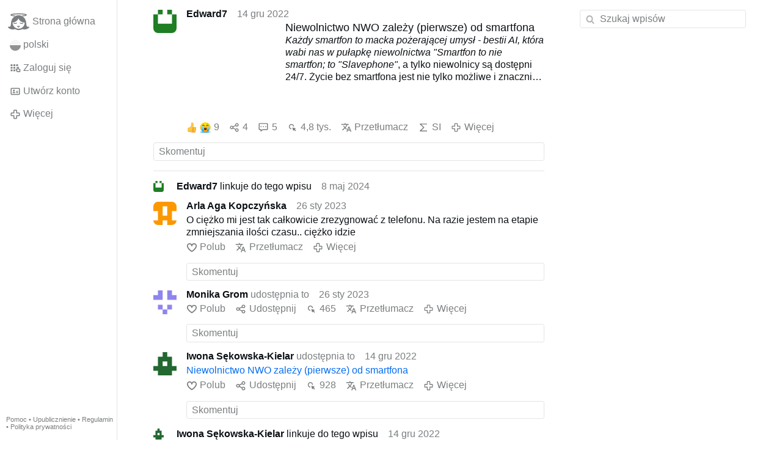

--- FILE ---
content_type: text/html; charset=utf-8
request_url: https://www.gloria.tv/post/jCYPQk6XxKkE16FBi36nvFhJe/replies
body_size: 9435
content:
<!DOCTYPE html><html lang="pl"><head><meta charset="utf-8"><meta name="viewport" content="width=device-width,initial-scale=1,minimum-scale=0.5,maximum-scale=2"><meta name="language" content="pl"><title>Niewolnictwo NWO zależy (pierwsze) od smartfona – Gloria.tv</title><link rel="stylesheet" href="/style/iJWFkEcesYze4r26T784rc94A"><script src="/script/CbXHF6toEBdM4piFxcSBZFNL6" async></script><script type="application/json">{"language":"VhNsBNkAXCbW6LyxcWeq7Yt4F","i18n":{"datetime":{"plural":"['one','few','other'][(n==1)?0:((n%10>=2&&n%10<=4&&(n%100<12||n%100>14))?1:2)]","year-1":"w zeszłym roku","year-0":"w tym roku","year+1":"w przyszłym roku","year-one":"{#} rok temu","year-few":"{#} lata temu","year-many":"{#} lat temu","year-other":"{#} roku temu","year+one":"za {#} rok","year+few":"za {#} lata","year+many":"za {#} lat","year+other":"za {#} roku","month-1":"w zeszłym miesiącu","month-0":"w tym miesiącu","month+1":"w przyszłym miesiącu","month-one":"{#} miesiąc temu","month-few":"{#} miesiące temu","month-many":"{#} miesięcy temu","month-other":"{#} miesiąca temu","month+one":"za {#} miesiąc","month+few":"za {#} miesiące","month+many":"za {#} miesięcy","month+other":"za {#} miesiąca","week-1":"w zeszłym tygodniu","week-0":"w tym tygodniu","week+1":"w przyszłym tygodniu","week-one":"{#} tydzień temu","week-few":"{#} tygodnie temu","week-many":"{#} tygodni temu","week-other":"{#} tygodnia temu","week+one":"za {#} tydzień","week+few":"za {#} tygodnie","week+many":"za {#} tygodni","week+other":"za {#} tygodnia","day-2":"przedwczoraj","day-1":"wczoraj","day-0":"dzisiaj","day+1":"jutro","day+2":"pojutrze","day-one":"{#} dzień temu","day-few":"{#} dni temu","day-many":"{#} dni temu","day-other":"{#} dnia temu","day+one":"za {#} dzień","day+few":"za {#} dni","day+many":"za {#} dni","day+other":"za {#} dnia","hour-0":"ta godzina","hour-one":"{#} godzinę temu","hour-many":"{#} godzin temu","hour-other":"{#} godziny temu","hour+one":"za {#} godzinę","hour+many":"za {#} godzin","hour+other":"za {#} godziny","minute-0":"ta minuta","minute-one":"{#} minutę temu","minute-many":"{#} minut temu","minute-other":"{#} minuty temu","minute+one":"za {#} minutę","minute+many":"za {#} minut","minute+other":"za {#} minuty","second-0":"teraz","second-one":"{#} sekundę temu","second-many":"{#} sekund temu","second-other":"{#} sekundy temu","second+one":"za {#} sekundę","second+many":"za {#} sekund","second+other":"za {#} sekundy","sunday-1":"w zeszłą niedzielę","sunday+1":"w przyszłą niedzielę","monday-1":"w zeszły poniedziałek","monday+1":"w przyszły poniedziałek","tuesday-1":"w zeszły wtorek","tuesday+1":"w przyszły wtorek","wednesday-1":"w zeszłą środę","wednesday+1":"w przyszłą środę","thursday-1":"w zeszły czwartek","thursday+1":"w przyszły czwartek","friday-1":"w zeszły piątek","friday+1":"w przyszły piątek","saturday-1":"w zeszłą sobotę","saturday+1":"w przyszłą sobotę"},"wysiwyg":{"image":"Wstaw grafikę","attach":"Dodaj załączniki","smileys":"Emotikony","link":"Wstaw link","bold":"Pogrubienie","italic":"Kursywa","underline":"Podkreślenie","striketrough":"Przekreślenie","textcolor":"Wybierz kolor tekstu","backcolor":"Wybierz kolor tła","clear":"Usuń formatowanie"}},"user":null,"synchronizer":"fIOYpKi552wLBF8y01yRU8OU7Y09prB7zbMD0iNJgzZOG3x834Pg26PfgLSRydko9e9AyHKhKEGehGijJFmzHzyDkvOG9Vm8KFuGbFA","session":"J4uJIQXEtRCPGTnN6PFihonIEPNpsgEy1ll891OfKVmRz7ZUVyn1zoejOIYNQlfdjypQPlnUXoetMRgnMVNQ3yU3Xh3EuRE85J4TwczzwQjh","websocket":{"url":"wss://ws0001.gloria.tv/"}}</script><link rel="canonical" href="/post/jCYPQk6XxKkE16FBi36nvFhJe/replies"><link rel="prev" href="/post/hMKQtAS3o3id1srttxdfFyRmi"><link rel="next" href="/post/Ewi8YkmVaiwk3UYHCcQ9f3ewR"><link rel="icon" sizes="any" href="/assets/favicon.svg" type="image/svg+xml"><link rel="icon" sizes="any" href="/assets/favicon.ico"><link rel="apple-touch-icon" sizes="180x180" href="/assets/apple-touch-icon.png"><link rel="manifest" href="/assets/manifest.webmanifest"><meta name="referrer" content="origin-when-cross-origin"><meta name="robots" content="noindex"><meta name="google" content="notranslate"><meta property="og:url" content="https://www.gloria.tv/post/jCYPQk6XxKkE16FBi36nvFhJe"><meta property="og:type" content="article"><meta property="og:article:published_time" content="2022-12-14T10:41:09Z"><meta property="og:title" content="Niewolnictwo NWO zależy (pierwsze) od smartfona"><meta property="og:image" content="https://seedus4268.gloriatv.net/storage1/w86jbnlze4o05jfmaeorvxw63wrkw0bn4o9ukrh?secure=OfQjW1uJinElCKddS3eRpA&amp;expires=1766661297&amp;scale=4096"></head><body><div class="frame"><nav><ul class="menu"><li><a href="/" data-load="{}"><svg xmlns="http://www.w3.org/2000/svg" viewBox="0 0 24 24" class="icon home"><use xlink:href="/icon/mascot#icon"></use></svg><svg xmlns="http://www.w3.org/2000/svg" viewBox="0 0 24 24" class="icon home"><use xlink:href="/icon/mascotinverse#icon"></use></svg>Strona główna</a></li><li><a href="/languages/" data-dialog="{&quot;languages&quot;:&quot;&quot;}"><span class="figure icon"><svg xmlns="http://www.w3.org/2000/svg" style="border-radius:50%" viewBox="0 0 512 512"><path fill="#d80027" d="M0 256l256.4-44.3L512 256v256H0z"/><path fill="#eee" d="M0 0h512v256H0z"/></svg></span>polski</a></li><li><label for="login"><svg xmlns="http://www.w3.org/2000/svg" viewBox="0 0 24 24" class="icon"><use xlink:href="/icon/credentials#icon"></use></svg>Zaloguj się</label></li><li><a href="/signup/" data-load="{&quot;signup&quot;:&quot;&quot;}"><svg xmlns="http://www.w3.org/2000/svg" viewBox="0 0 24 24" class="icon"><use xlink:href="/icon/profile#icon"></use></svg>Utwórz konto</a></li><li class="dropdown"><button class="link" type="button"><svg xmlns="http://www.w3.org/2000/svg" viewBox="0 0 24 24" class="icon"><use xlink:href="/icon/more#icon"></use></svg>Więcej</button><ul class="menu"><li><a href="/videos/" data-load="{&quot;videos&quot;:&quot;&quot;}"><svg xmlns="http://www.w3.org/2000/svg" viewBox="0 0 24 24" class="icon"><use xlink:href="/icon/video#icon"></use></svg>Filmy</a></li><li><a href="/news/" data-load="{&quot;news&quot;:&quot;&quot;}"><svg xmlns="http://www.w3.org/2000/svg" viewBox="0 0 24 24" class="icon"><use xlink:href="/icon/story#icon"></use></svg>Aktualności</a></li><li><a href="/photos/" data-load="{&quot;photos&quot;:&quot;&quot;}"><svg xmlns="http://www.w3.org/2000/svg" viewBox="0 0 24 24" class="icon"><use xlink:href="/icon/photo#icon"></use></svg>Zdjęcia</a></li><li><a href="/albums/" data-load="{&quot;albums&quot;:&quot;&quot;}"><svg xmlns="http://www.w3.org/2000/svg" viewBox="0 0 24 24" class="icon"><use xlink:href="/icon/album#icon"></use></svg>Albumy</a></li><li class="mobile"><a href="/docs/" target="_blank"><svg xmlns="http://www.w3.org/2000/svg" viewBox="0 0 24 24" class="icon"><use xlink:href="/icon/menu#icon"></use></svg>Pomoc</a></li><li class="mobile"><a href="/docs/disclosure" target="_blank"><svg xmlns="http://www.w3.org/2000/svg" viewBox="0 0 24 24" class="icon"><use xlink:href="/icon/menu#icon"></use></svg>Upublicznienie</a></li><li class="mobile"><a href="/docs/termsconditions" target="_blank"><svg xmlns="http://www.w3.org/2000/svg" viewBox="0 0 24 24" class="icon"><use xlink:href="/icon/menu#icon"></use></svg>Regulamin</a></li><li class="mobile"><a href="/docs/privacypolicy" target="_blank"><svg xmlns="http://www.w3.org/2000/svg" viewBox="0 0 24 24" class="icon"><use xlink:href="/icon/menu#icon"></use></svg>Polityka prywatności</a></li></ul></li><li class="aside"><label for="aside"><svg xmlns="http://www.w3.org/2000/svg" viewBox="0 0 24 24" class="icon"><use xlink:href="/icon/menu#icon"></use></svg>Menu</label></li><li class="address"><address><a href="/docs/" target="_blank">Pomoc</a> • <a href="/docs/disclosure" target="_blank">Upublicznienie</a> • <a href="/docs/termsconditions" target="_blank">Regulamin</a> • <a href="/docs/privacypolicy" target="_blank">Polityka prywatności</a></address></li></ul></nav><div class="content"><main><section class="card" data-notify="{&quot;url&quot;:&quot;ws://nf0001/&quot;,&quot;kind&quot;:&quot;post&quot;,&quot;id&quot;:&quot;jCYPQk6XxKkE16FBi36nvFhJe&quot;}"><div class="tile cols"><div class="col-user"><div class="identicon"><figure><div style="padding-top:100%"></div><svg xmlns="http://www.w3.org/2000/svg" viewBox="0 0 5 5"><path d="M1 0H2V1H1zM3 0H4V1H3zM0 1H1V3H4V1H5V5H0z" fill="#207e25"/></svg><a href="/user/WxTG4pjNCpMH1JfyMKF3LWUGj" data-load="{&quot;user&quot;:&quot;WxTG4pjNCpMH1JfyMKF3LWUGj&quot;}"></a></figure></div></div><div class="col-spare"><div class="cols"><a href="/user/WxTG4pjNCpMH1JfyMKF3LWUGj" class="muted" data-load="{&quot;user&quot;:&quot;WxTG4pjNCpMH1JfyMKF3LWUGj&quot;}"><cite>Edward7</cite></a><time datetime="2022-12-14T10:41:09.016Z" title="środa, 14 grudnia 2022 05:41:09 ET">14 gru 2022</time></div><div class="tight cols"><div class="col-thumb"><figure><div style="padding-top:100%"></div><img src="https://seedus4268.gloriatv.net/storage1/w86jbnlze4o05jfmaeorvxw63wrkw0bn4o9ukrh?secure=OfQjW1uJinElCKddS3eRpA&amp;expires=1766661297" width="600" height="400" alt="" loading="lazy" crossorigin="anonymous" style="width:150%;margin-left:-46.75%;margin-right:-3.25%;background-color:#5bb3c2" data-scale="{&quot;mediatype&quot;:&quot;image/avif&quot;,&quot;frames&quot;:null,&quot;focus&quot;:{&quot;left&quot;:387,&quot;top&quot;:249}}"><div class="topright"><svg xmlns="http://www.w3.org/2000/svg" viewBox="0 0 24 24" class="icon"><use xlink:href="/icon/story#icon"></use></svg></div><a href="/post/jCYPQk6XxKkE16FBi36nvFhJe" data-post="{&quot;post&quot;:&quot;jCYPQk6XxKkE16FBi36nvFhJe&quot;}"></a></figure></div><div class="col-spare"><h2><a href="/post/jCYPQk6XxKkE16FBi36nvFhJe" data-post="{&quot;post&quot;:&quot;jCYPQk6XxKkE16FBi36nvFhJe&quot;}">Niewolnictwo NWO zależy (pierwsze) od smartfona</a></h2><p><span style="font-style:italic;">Każdy smartfon to macka pożerającej umysł - bestii AI, która wabi nas w pułapkę niewolnictwa &quot;Smartfon to nie smartfon; to &quot;Slavephone&quot;</span>, a tylko niewolnicy są dostępni 24/7. Życie bez smartfona jest nie tylko możliwe i znacznie łatwiejsze niż wielu ludzi myśli. Jest to najskuteczniejszy sposób na ponowne uwolnienie naszych umysłów i obalenie NWO.&quot;<br><span style="font-weight:bold;">Prawie każdy aspekt satanistycznej agendy NWO zależy od smartfona i naszego dobrowolnego korzystania z niego.</span><br>Czy to planowany Certificate Of Vaccination ID (COVID) (dla ograniczonej mobilności), cyfrowe waluty banku centralnego <span style="font-style:italic;">(aby znieść anonimowe płatności gotówkowe),</span> społeczny wynik kredytowy (<span style="font-style:italic;">dla monitorowania zachowań),</span> ślad węglowy lub dane osobowe, takie jak prawo jazdy, odciski palców, dokumenty podróżne, cyfrowe ID, wszystkie dane kontrolne są i będą scentralizowane i zapisane na smartfonie.<br>Smartfon szpieguje nas poprzez ciągłe zbieranie danych o aktualnej i przeszłej lokalizacji, nawykach zakupowych, zwyczajach społecznych …<a href="/post/jCYPQk6XxKkE16FBi36nvFhJe" class="toggle" data-post="{&quot;post&quot;:&quot;jCYPQk6XxKkE16FBi36nvFhJe&quot;}">Więcej</a></p></div></div><div class="tile cols"><label for="login" class="muted"><span class="icon" data-likes="{&quot;post&quot;:&quot;jCYPQk6XxKkE16FBi36nvFhJe&quot;,&quot;likes&quot;:&quot;upvote&quot;}"><img src="/icon/upvote" width="24" height="24" alt="" loading="lazy" crossorigin="anonymous"></span><span class="icon" data-likes="{&quot;post&quot;:&quot;jCYPQk6XxKkE16FBi36nvFhJe&quot;,&quot;likes&quot;:&quot;sad&quot;}"><img src="/icon/sad" width="24" height="24" alt="" loading="lazy" crossorigin="anonymous"></span>9</label><label for="login" class="muted" title="Udostępnij"><svg xmlns="http://www.w3.org/2000/svg" viewBox="0 0 24 24" class="icon"><use xlink:href="/icon/share#icon"></use></svg>4</label><a href="/post/jCYPQk6XxKkE16FBi36nvFhJe/replies" class="muted" data-post="{&quot;post&quot;:&quot;jCYPQk6XxKkE16FBi36nvFhJe&quot;,&quot;replies&quot;:&quot;&quot;}" title="Komentarze"><svg xmlns="http://www.w3.org/2000/svg" viewBox="0 0 24 24" class="icon"><use xlink:href="/icon/posting#icon"></use></svg>5</a><a href="/post/jCYPQk6XxKkE16FBi36nvFhJe/request/views" class="muted" data-dialog="{&quot;post&quot;:&quot;jCYPQk6XxKkE16FBi36nvFhJe&quot;,&quot;request&quot;:&quot;views&quot;}" title="Wyświetleń"><svg xmlns="http://www.w3.org/2000/svg" viewBox="0 0 24 24" class="icon"><use xlink:href="/icon/click#icon"></use></svg>4,8 tys.</a><button class="muted" type="button" data-translate="https://seedus3932.gloriatv.net/?post=jCYPQk6XxKkE16FBi36nvFhJe&amp;source=pl&amp;target=pl,en"><svg xmlns="http://www.w3.org/2000/svg" viewBox="0 0 24 24" class="icon"><use xlink:href="/icon/translate#icon"></use></svg>Przetłumacz</button><button class="muted" type="button" data-summarize="https://seedus3932.gloriatv.net/?post=jCYPQk6XxKkE16FBi36nvFhJe&amp;source=pl&amp;target=pl,en"><svg xmlns="http://www.w3.org/2000/svg" viewBox="0 0 24 24" class="icon"><use xlink:href="/icon/summarize#icon"></use></svg>SI</button><div class="dropdown"><button class="muted" type="button"><svg xmlns="http://www.w3.org/2000/svg" viewBox="0 0 24 24" class="icon"><use xlink:href="/icon/more#icon"></use></svg>Więcej</button><ul class="menu"><li><a href="/post/jCYPQk6XxKkE16FBi36nvFhJe/request/complaint" data-dialog="{&quot;post&quot;:&quot;jCYPQk6XxKkE16FBi36nvFhJe&quot;,&quot;request&quot;:&quot;complaint&quot;}"><svg xmlns="http://www.w3.org/2000/svg" viewBox="0 0 24 24" class="icon"><use xlink:href="/icon/complaint#icon"></use></svg>Zgłoś</a></li><li><button disabled><svg xmlns="http://www.w3.org/2000/svg" viewBox="0 0 24 24" class="icon"><use xlink:href="/icon/modify#icon"></use></svg>Zmień wpis</button></li><li><button disabled><svg xmlns="http://www.w3.org/2000/svg" viewBox="0 0 24 24" class="icon"><use xlink:href="/icon/trash#icon"></use></svg>Usuń wpis</button></li></ul></div></div></div></div><label for="login" class="wysiwyg tile" data-patch="{&quot;pagination&quot;:&quot;[base64]&quot;}"><span class="contenteditable" data-placeholder="Skomentuj"></span></label></section><section class="tile"><div class="cols"><span class="identicon"><span class="figure"><svg xmlns="http://www.w3.org/2000/svg" viewBox="0 0 5 5"><path d="M1 0H2V1H1zM3 0H4V1H3zM0 1H1V3H4V1H5V5H0z" fill="#207e25"/></svg></span></span><a href="/post/WdMw6VnL7rCa6B6QoCmfuh897/replies" data-post="{&quot;post&quot;:&quot;WdMw6VnL7rCa6B6QoCmfuh897&quot;,&quot;replies&quot;:&quot;&quot;}"><cite>Edward7</cite> linkuje do tego wpisu</a><time datetime="2024-05-08T13:47:39.176Z" title="środa, 8 maja 2024 09:47:39 EDT">8 maj 2024</time></div></section><section class="tile" data-notify="{&quot;url&quot;:&quot;ws://nf0003/&quot;,&quot;kind&quot;:&quot;posting&quot;,&quot;id&quot;:&quot;ty4LBWz88CEJ4Th1WznkJ9e1f&quot;}"><div class="cols"><div class="col-user"><div class="identicon"><figure><div style="padding-top:100%"></div><svg xmlns="http://www.w3.org/2000/svg" viewBox="0 0 5 5"><path d="M0 0H5V2H4V4H5V5H3V4H2V5H0V4H1V2H0zM2 1V3H3V1z" fill="#fb9800"/></svg><a href="/user/2np17HHoDK9w3S7q6AN1KGgJv" data-load="{&quot;user&quot;:&quot;2np17HHoDK9w3S7q6AN1KGgJv&quot;}"></a></figure></div></div><div class="col-spare"><div class="cols"><a href="/user/2np17HHoDK9w3S7q6AN1KGgJv" class="muted" data-load="{&quot;user&quot;:&quot;2np17HHoDK9w3S7q6AN1KGgJv&quot;}"><cite>Arla Aga Kopczyńska</cite></a><time datetime="2023-01-26T05:54:52.016Z" title="czwartek, 26 stycznia 2023 00:54:52 ET">26 sty 2023</time></div><p class="tight">O ciężko mi jest tak całkowicie zrezygnować z telefonu. Na razie jestem na etapie zmniejszania ilości czasu.. ciężko idzie</p><div class="cols tight"><label for="login" class="muted"><svg xmlns="http://www.w3.org/2000/svg" viewBox="0 0 24 24" class="icon"><use xlink:href="/icon/like#icon"></use></svg>Polub</label><button class="muted" type="button" data-translate="https://seedus3932.gloriatv.net/?posting=ty4LBWz88CEJ4Th1WznkJ9e1f&amp;source=pl&amp;target=pl,en"><svg xmlns="http://www.w3.org/2000/svg" viewBox="0 0 24 24" class="icon"><use xlink:href="/icon/translate#icon"></use></svg>Przetłumacz</button><div class="dropdown"><button class="muted" type="button"><svg xmlns="http://www.w3.org/2000/svg" viewBox="0 0 24 24" class="icon"><use xlink:href="/icon/more#icon"></use></svg>Więcej</button><ul class="menu"><li><a href="/posting/ty4LBWz88CEJ4Th1WznkJ9e1f/request/complaint" data-dialog="{&quot;posting&quot;:&quot;ty4LBWz88CEJ4Th1WznkJ9e1f&quot;,&quot;request&quot;:&quot;complaint&quot;}"><svg xmlns="http://www.w3.org/2000/svg" viewBox="0 0 24 24" class="icon"><use xlink:href="/icon/complaint#icon"></use></svg>Zgłoś</a></li><li><button disabled><svg xmlns="http://www.w3.org/2000/svg" viewBox="0 0 24 24" class="icon"><use xlink:href="/icon/modify#icon"></use></svg>Zmień komentarz</button></li><li><button disabled><svg xmlns="http://www.w3.org/2000/svg" viewBox="0 0 24 24" class="icon"><use xlink:href="/icon/trash#icon"></use></svg>Usuń komentarz</button></li></ul></div></div><label for="login" class="wysiwyg tile" data-patch="{&quot;pagination&quot;:&quot;Bz95dm8lcW9EwRx47Qz3JDifTo6fkza4kV7hzq8pgzZ9DhzZ20rJRPLJkSGuzRM36U3kyyluqIfmRg82wb2ENY6pFrvn92oBKrSWZEvya8uEkhSAyGaI62WEC5HDeBcrQZetEK7eFlUS8&quot;}"><span class="contenteditable" data-placeholder="Skomentuj"></span></label></div></div></section><section class="tile" data-notify="{&quot;url&quot;:&quot;ws://nf0002/&quot;,&quot;kind&quot;:&quot;share&quot;,&quot;id&quot;:&quot;wL9mVPyy4Fqd2ZGRx4XLGmGJi&quot;}"><div class="cols"><div class="col-user"><div class="identicon"><figure><div style="padding-top:100%"></div><svg xmlns="http://www.w3.org/2000/svg" viewBox="0 0 5 5"><path d="M1 0H2V2H0V1H1zM3 0H4V1H5V2H3zM1 3H2V4H1zM3 3H4V4H3zM2 4H3V5H2z" fill="#8f85ee"/></svg><a href="/user/x122nC2hPK6B2asDBBHLBysy7" data-load="{&quot;user&quot;:&quot;x122nC2hPK6B2asDBBHLBysy7&quot;}"></a></figure></div></div><div class="col-spare"><div class="cols"><div class="muted"><a href="/user/x122nC2hPK6B2asDBBHLBysy7" class="muted" data-load="{&quot;user&quot;:&quot;x122nC2hPK6B2asDBBHLBysy7&quot;}"><cite>Monika Grom</cite></a> udostępnia to</div><time datetime="2023-01-26T05:04:59.028Z" title="czwartek, 26 stycznia 2023 00:04:59 ET">26 sty 2023</time></div><div class="cols tight"><label for="login" class="muted"><svg xmlns="http://www.w3.org/2000/svg" viewBox="0 0 24 24" class="icon"><use xlink:href="/icon/like#icon"></use></svg>Polub</label><label for="login" class="muted"><svg xmlns="http://www.w3.org/2000/svg" viewBox="0 0 24 24" class="icon"><use xlink:href="/icon/share#icon"></use></svg>Udostępnij</label><a href="/share/wL9mVPyy4Fqd2ZGRx4XLGmGJi/request/views" class="muted" data-dialog="{&quot;share&quot;:&quot;wL9mVPyy4Fqd2ZGRx4XLGmGJi&quot;,&quot;request&quot;:&quot;views&quot;}" title="Wyświetleń"><svg xmlns="http://www.w3.org/2000/svg" viewBox="0 0 24 24" class="icon"><use xlink:href="/icon/click#icon"></use></svg>465</a><button class="muted" type="button" data-translate="https://seedus3932.gloriatv.net/?share=wL9mVPyy4Fqd2ZGRx4XLGmGJi&amp;source=pl&amp;target=pl,en"><svg xmlns="http://www.w3.org/2000/svg" viewBox="0 0 24 24" class="icon"><use xlink:href="/icon/translate#icon"></use></svg>Przetłumacz</button><div class="dropdown"><button class="muted" type="button"><svg xmlns="http://www.w3.org/2000/svg" viewBox="0 0 24 24" class="icon"><use xlink:href="/icon/more#icon"></use></svg>Więcej</button><ul class="menu"><li><a href="/share/wL9mVPyy4Fqd2ZGRx4XLGmGJi/request/complaint" data-dialog="{&quot;share&quot;:&quot;wL9mVPyy4Fqd2ZGRx4XLGmGJi&quot;,&quot;request&quot;:&quot;complaint&quot;}"><svg xmlns="http://www.w3.org/2000/svg" viewBox="0 0 24 24" class="icon"><use xlink:href="/icon/complaint#icon"></use></svg>Zgłoś</a></li><li><button disabled><svg xmlns="http://www.w3.org/2000/svg" viewBox="0 0 24 24" class="icon"><use xlink:href="/icon/trash#icon"></use></svg>Usuń udostępnienie</button></li></ul></div></div><label for="login" class="wysiwyg tile" data-patch="{&quot;pagination&quot;:&quot;kWLkpxsYBjyNEeX5qwKNmhbRxzxBk85GZVJTI5lEDIAevNjVIjRloCzHzsmwRNpaWO4fbQxZRu6z5lQYz0zCFyMO10o0T48RcsPWufIpeS4a6FBzJtydVW16IasyiYZSJqcfTa0y5rreW0bKsbdzcfW&quot;}"><span class="contenteditable" data-placeholder="Skomentuj"></span></label></div></div></section><section class="tile" data-notify="{&quot;url&quot;:&quot;ws://nf0003/&quot;,&quot;kind&quot;:&quot;share&quot;,&quot;id&quot;:&quot;F1pphWMTJeAD4oSCU64Kbtk2V&quot;}"><div class="cols"><div class="col-user"><div class="identicon"><figure><div style="padding-top:100%"></div><svg xmlns="http://www.w3.org/2000/svg" viewBox="0 0 5 5"><path d="M2 0H3V1H4V3H5V4H4V5H1V4H0V3H1V1H2zM2 2V3H3V2z" fill="#236731"/></svg><a href="/user/uoBh67YzZz1F1AiiGCbtQXgH9" data-load="{&quot;user&quot;:&quot;uoBh67YzZz1F1AiiGCbtQXgH9&quot;}"></a></figure></div></div><div class="col-spare"><div class="cols"><div class="muted"><a href="/user/uoBh67YzZz1F1AiiGCbtQXgH9" class="muted" data-load="{&quot;user&quot;:&quot;uoBh67YzZz1F1AiiGCbtQXgH9&quot;}"><cite>Iwona Sękowska-Kielar</cite></a> udostępnia to</div><time datetime="2022-12-14T20:06:56.622Z" title="środa, 14 grudnia 2022 15:06:56 ET">14 gru 2022</time></div><p class="tight"><a href="/post/jCYPQk6XxKkE16FBi36nvFhJe" data-post="{&quot;post&quot;:&quot;jCYPQk6XxKkE16FBi36nvFhJe&quot;}">Niewolnictwo NWO zależy (pierwsze) od smartfona</a></p><div class="cols tight"><label for="login" class="muted"><svg xmlns="http://www.w3.org/2000/svg" viewBox="0 0 24 24" class="icon"><use xlink:href="/icon/like#icon"></use></svg>Polub</label><label for="login" class="muted"><svg xmlns="http://www.w3.org/2000/svg" viewBox="0 0 24 24" class="icon"><use xlink:href="/icon/share#icon"></use></svg>Udostępnij</label><a href="/share/F1pphWMTJeAD4oSCU64Kbtk2V/request/views" class="muted" data-dialog="{&quot;share&quot;:&quot;F1pphWMTJeAD4oSCU64Kbtk2V&quot;,&quot;request&quot;:&quot;views&quot;}" title="Wyświetleń"><svg xmlns="http://www.w3.org/2000/svg" viewBox="0 0 24 24" class="icon"><use xlink:href="/icon/click#icon"></use></svg>928</a><button class="muted" type="button" data-translate="https://seedus0275.gloriatv.net/?share=F1pphWMTJeAD4oSCU64Kbtk2V&amp;source=pl&amp;target=pl,en"><svg xmlns="http://www.w3.org/2000/svg" viewBox="0 0 24 24" class="icon"><use xlink:href="/icon/translate#icon"></use></svg>Przetłumacz</button><div class="dropdown"><button class="muted" type="button"><svg xmlns="http://www.w3.org/2000/svg" viewBox="0 0 24 24" class="icon"><use xlink:href="/icon/more#icon"></use></svg>Więcej</button><ul class="menu"><li><a href="/share/F1pphWMTJeAD4oSCU64Kbtk2V/request/complaint" data-dialog="{&quot;share&quot;:&quot;F1pphWMTJeAD4oSCU64Kbtk2V&quot;,&quot;request&quot;:&quot;complaint&quot;}"><svg xmlns="http://www.w3.org/2000/svg" viewBox="0 0 24 24" class="icon"><use xlink:href="/icon/complaint#icon"></use></svg>Zgłoś</a></li><li><button disabled><svg xmlns="http://www.w3.org/2000/svg" viewBox="0 0 24 24" class="icon"><use xlink:href="/icon/trash#icon"></use></svg>Usuń udostępnienie</button></li></ul></div></div><label for="login" class="wysiwyg tile" data-patch="{&quot;pagination&quot;:&quot;wumGI3zqn9db5U7LiW0l8RSHXwJrzgjyeswnTIxogGHhPrVzyyVTUM3xyhbKirJaAwxbPK8TOPxJuAbmibW81IrqMBLyQrqZ8rHfVFrTEOutLBZsrvyfFSx44vRyrOEcxeqyggC69XwHm4y6DFoIO4&quot;}"><span class="contenteditable" data-placeholder="Skomentuj"></span></label></div></div></section><section class="tile"><div class="cols"><span class="identicon"><span class="figure"><svg xmlns="http://www.w3.org/2000/svg" viewBox="0 0 5 5"><path d="M2 0H3V1H4V3H5V4H4V5H1V4H0V3H1V1H2zM2 2V3H3V2z" fill="#236731"/></svg></span></span><a href="/share/F1pphWMTJeAD4oSCU64Kbtk2V/replies" data-post="{&quot;share&quot;:&quot;F1pphWMTJeAD4oSCU64Kbtk2V&quot;,&quot;replies&quot;:&quot;&quot;}"><cite>Iwona Sękowska-Kielar</cite> linkuje do tego wpisu</a><time datetime="2022-12-14T20:06:56.622Z" title="środa, 14 grudnia 2022 15:06:56 ET">14 gru 2022</time></div></section><section class="tile" data-notify="{&quot;url&quot;:&quot;ws://nf0002/&quot;,&quot;kind&quot;:&quot;share&quot;,&quot;id&quot;:&quot;VAJCPzEj9Y8y3kh9XEox2gxzq&quot;}"><div class="cols"><div class="col-user"><div class="avatar"><figure><div style="padding-top:100%"></div><img src="https://seedus6826.gloriatv.net/storage1/b2cjmmy8gi7t2xwfe00pztjyqw51p4xz2s5hceh?secure=bR5R7A7IPfaskeYLtszk9w&amp;expires=1766645624" width="233" height="255" alt="" loading="lazy" crossorigin="anonymous" style="margin-top:-9.442%;background-color:#ccad99" data-scale="{&quot;mediatype&quot;:&quot;image/avif&quot;,&quot;frames&quot;:null,&quot;focus&quot;:{&quot;left&quot;:110,&quot;top&quot;:142}}"><a href="/user/88BY6EzpJiw11X2uuf4JzYULX" data-load="{&quot;user&quot;:&quot;88BY6EzpJiw11X2uuf4JzYULX&quot;}"></a></figure></div></div><div class="col-spare"><div class="cols"><div class="muted"><a href="/user/88BY6EzpJiw11X2uuf4JzYULX" class="muted" data-load="{&quot;user&quot;:&quot;88BY6EzpJiw11X2uuf4JzYULX&quot;}"><cite>hawaii</cite></a> udostępnia to</div><time datetime="2022-12-14T15:30:47.446Z" title="środa, 14 grudnia 2022 10:30:47 ET">14 gru 2022</time></div><p class="tight"><a href="/post/jCYPQk6XxKkE16FBi36nvFhJe" data-post="{&quot;post&quot;:&quot;jCYPQk6XxKkE16FBi36nvFhJe&quot;}">Niewolnictwo NWO zależy (pierwsze) od smartfona</a></p><div class="cols tight"><label for="login" class="muted"><span class="icon" data-likes="{&quot;share&quot;:&quot;VAJCPzEj9Y8y3kh9XEox2gxzq&quot;,&quot;likes&quot;:&quot;upvote&quot;}"><img src="/icon/upvote" width="24" height="24" alt="" loading="lazy" crossorigin="anonymous"></span>1</label><label for="login" class="muted"><svg xmlns="http://www.w3.org/2000/svg" viewBox="0 0 24 24" class="icon"><use xlink:href="/icon/share#icon"></use></svg>Udostępnij</label><a href="/share/VAJCPzEj9Y8y3kh9XEox2gxzq/request/views" class="muted" data-dialog="{&quot;share&quot;:&quot;VAJCPzEj9Y8y3kh9XEox2gxzq&quot;,&quot;request&quot;:&quot;views&quot;}" title="Wyświetleń"><svg xmlns="http://www.w3.org/2000/svg" viewBox="0 0 24 24" class="icon"><use xlink:href="/icon/click#icon"></use></svg>841</a><button class="muted" type="button" data-translate="https://seedus0275.gloriatv.net/?share=VAJCPzEj9Y8y3kh9XEox2gxzq&amp;source=pl&amp;target=pl,en"><svg xmlns="http://www.w3.org/2000/svg" viewBox="0 0 24 24" class="icon"><use xlink:href="/icon/translate#icon"></use></svg>Przetłumacz</button><div class="dropdown"><button class="muted" type="button"><svg xmlns="http://www.w3.org/2000/svg" viewBox="0 0 24 24" class="icon"><use xlink:href="/icon/more#icon"></use></svg>Więcej</button><ul class="menu"><li><a href="/share/VAJCPzEj9Y8y3kh9XEox2gxzq/request/complaint" data-dialog="{&quot;share&quot;:&quot;VAJCPzEj9Y8y3kh9XEox2gxzq&quot;,&quot;request&quot;:&quot;complaint&quot;}"><svg xmlns="http://www.w3.org/2000/svg" viewBox="0 0 24 24" class="icon"><use xlink:href="/icon/complaint#icon"></use></svg>Zgłoś</a></li><li><button disabled><svg xmlns="http://www.w3.org/2000/svg" viewBox="0 0 24 24" class="icon"><use xlink:href="/icon/trash#icon"></use></svg>Usuń udostępnienie</button></li></ul></div></div><label for="login" class="wysiwyg tile" data-patch="{&quot;pagination&quot;:&quot;KetxF9f1caJ7JxsPAF54JLdpt4WKyyLHpePnV00XWezvps12l3vDa90UMqIveysj71pNNLV4etj27EBCFIbllLRmkGKdIup17CYy3j1yFIxSiYyW6iscLXmzk7tpu1cwOQr9KPA9iqGAYRDgCOye1W&quot;}"><span class="contenteditable" data-placeholder="Skomentuj"></span></label></div></div></section><section class="tile"><div class="cols"><span class="avatar"><span class="figure"><img src="https://seedus6826.gloriatv.net/storage1/b2cjmmy8gi7t2xwfe00pztjyqw51p4xz2s5hceh?secure=bR5R7A7IPfaskeYLtszk9w&amp;expires=1766645624" width="233" height="255" alt="" loading="lazy" crossorigin="anonymous" style="margin-top:-9.442%;background-color:#ccad99" data-scale="{&quot;mediatype&quot;:&quot;image/avif&quot;,&quot;frames&quot;:null,&quot;focus&quot;:{&quot;left&quot;:110,&quot;top&quot;:142}}"></span></span><a href="/share/VAJCPzEj9Y8y3kh9XEox2gxzq/replies" data-post="{&quot;share&quot;:&quot;VAJCPzEj9Y8y3kh9XEox2gxzq&quot;,&quot;replies&quot;:&quot;&quot;}"><cite>hawaii</cite> linkuje do tego wpisu</a><time datetime="2022-12-14T15:30:47.446Z" title="środa, 14 grudnia 2022 10:30:47 ET">14 gru 2022</time></div></section><section class="tile" data-notify="{&quot;url&quot;:&quot;ws://nf0003/&quot;,&quot;kind&quot;:&quot;posting&quot;,&quot;id&quot;:&quot;z2dUNYCxgzUA3eJZqxsMr3GQK&quot;}"><div class="cols"><div class="col-user"><div class="identicon"><figure><div style="padding-top:100%"></div><svg xmlns="http://www.w3.org/2000/svg" viewBox="0 0 5 5"><path d="M0 0H1V1H0zM4 0H5V1H4zM2 1H3V2H2zM0 2H1V3H2V4H1V5H0zM4 2H5V5H4V4H3V3H4z" fill="#00cd38"/></svg><a href="/user/c8DSnxzHL6q64ka8dZnu8d4pG" data-load="{&quot;user&quot;:&quot;c8DSnxzHL6q64ka8dZnu8d4pG&quot;}"></a></figure></div></div><div class="col-spare"><div class="cols"><a href="/user/c8DSnxzHL6q64ka8dZnu8d4pG" class="muted" data-load="{&quot;user&quot;:&quot;c8DSnxzHL6q64ka8dZnu8d4pG&quot;}"><cite>seku26</cite></a><time datetime="2022-12-14T14:34:03.484Z" title="środa, 14 grudnia 2022 09:34:03 ET">14 gru 2022</time></div><p class="tight">Pouczające.. trzeba się w końcu zaprzeć i skończyć z tym dziadostwem! To normalnie jest jak bożek fuuuuj!</p><div class="cols tight"><label for="login" class="muted"><span class="icon" data-likes="{&quot;posting&quot;:&quot;z2dUNYCxgzUA3eJZqxsMr3GQK&quot;,&quot;likes&quot;:&quot;upvote&quot;}"><img src="/icon/upvote" width="24" height="24" alt="" loading="lazy" crossorigin="anonymous"></span>2</label><button class="muted" type="button" data-translate="https://seedus0275.gloriatv.net/?posting=z2dUNYCxgzUA3eJZqxsMr3GQK&amp;source=pl&amp;target=pl,en"><svg xmlns="http://www.w3.org/2000/svg" viewBox="0 0 24 24" class="icon"><use xlink:href="/icon/translate#icon"></use></svg>Przetłumacz</button><div class="dropdown"><button class="muted" type="button"><svg xmlns="http://www.w3.org/2000/svg" viewBox="0 0 24 24" class="icon"><use xlink:href="/icon/more#icon"></use></svg>Więcej</button><ul class="menu"><li><a href="/posting/z2dUNYCxgzUA3eJZqxsMr3GQK/request/complaint" data-dialog="{&quot;posting&quot;:&quot;z2dUNYCxgzUA3eJZqxsMr3GQK&quot;,&quot;request&quot;:&quot;complaint&quot;}"><svg xmlns="http://www.w3.org/2000/svg" viewBox="0 0 24 24" class="icon"><use xlink:href="/icon/complaint#icon"></use></svg>Zgłoś</a></li><li><button disabled><svg xmlns="http://www.w3.org/2000/svg" viewBox="0 0 24 24" class="icon"><use xlink:href="/icon/modify#icon"></use></svg>Zmień komentarz</button></li><li><button disabled><svg xmlns="http://www.w3.org/2000/svg" viewBox="0 0 24 24" class="icon"><use xlink:href="/icon/trash#icon"></use></svg>Usuń komentarz</button></li></ul></div></div><label for="login" class="wysiwyg tile" data-patch="{&quot;pagination&quot;:&quot;WWK6srFc0uwplUeXyKyC0euzfNJcuoElHervJYe7w2AskajnK54PYeIrVuTUQ46sNeQiK9biYG7cThwYNpsjX4rMl19QKIwJnEF10DMPehFvfqvAKa15Kq141LK5eKv0tvxJrseVQKqW&quot;}"><span class="contenteditable" data-placeholder="Skomentuj"></span></label></div></div></section><section class="tile" data-notify="{&quot;url&quot;:&quot;ws://nf0003/&quot;,&quot;kind&quot;:&quot;share&quot;,&quot;id&quot;:&quot;cvmPyYWZeB8E6vi434EL4w1MA&quot;}"><div class="cols"><div class="col-user"><div class="avatar"><figure><div style="padding-top:100%"></div><img src="https://seedus2043.gloriatv.net/storage1/lijynacy1710c2wtnbese2ywjja13d8d57ewa74?secure=EWaxjpd5x_tF6Rh-IhQQgw&amp;expires=1766661542" width="500" height="500" alt="" loading="lazy" crossorigin="anonymous" style="background-color:#495b8b" data-scale="{&quot;mediatype&quot;:&quot;image/avif&quot;,&quot;frames&quot;:null,&quot;focus&quot;:{&quot;left&quot;:242,&quot;top&quot;:235}}"><a href="/user/FzC1eSPxpFAX49C6bqg3esKsP" data-load="{&quot;user&quot;:&quot;FzC1eSPxpFAX49C6bqg3esKsP&quot;}"></a></figure></div></div><div class="col-spare"><div class="cols"><div class="muted"><a href="/user/FzC1eSPxpFAX49C6bqg3esKsP" class="muted" data-load="{&quot;user&quot;:&quot;FzC1eSPxpFAX49C6bqg3esKsP&quot;}"><cite>megur</cite></a> udostępnia to</div><time datetime="2022-12-14T14:16:47.172Z" title="środa, 14 grudnia 2022 09:16:47 ET">14 gru 2022</time></div><div class="cols tight"><label for="login" class="muted"><svg xmlns="http://www.w3.org/2000/svg" viewBox="0 0 24 24" class="icon"><use xlink:href="/icon/like#icon"></use></svg>Polub</label><label for="login" class="muted"><svg xmlns="http://www.w3.org/2000/svg" viewBox="0 0 24 24" class="icon"><use xlink:href="/icon/share#icon"></use></svg>Udostępnij</label><a href="/share/cvmPyYWZeB8E6vi434EL4w1MA/request/views" class="muted" data-dialog="{&quot;share&quot;:&quot;cvmPyYWZeB8E6vi434EL4w1MA&quot;,&quot;request&quot;:&quot;views&quot;}" title="Wyświetleń"><svg xmlns="http://www.w3.org/2000/svg" viewBox="0 0 24 24" class="icon"><use xlink:href="/icon/click#icon"></use></svg>490</a><button class="muted" type="button" data-translate="https://seedus3932.gloriatv.net/?share=cvmPyYWZeB8E6vi434EL4w1MA&amp;source=pl&amp;target=pl,en"><svg xmlns="http://www.w3.org/2000/svg" viewBox="0 0 24 24" class="icon"><use xlink:href="/icon/translate#icon"></use></svg>Przetłumacz</button><div class="dropdown"><button class="muted" type="button"><svg xmlns="http://www.w3.org/2000/svg" viewBox="0 0 24 24" class="icon"><use xlink:href="/icon/more#icon"></use></svg>Więcej</button><ul class="menu"><li><a href="/share/cvmPyYWZeB8E6vi434EL4w1MA/request/complaint" data-dialog="{&quot;share&quot;:&quot;cvmPyYWZeB8E6vi434EL4w1MA&quot;,&quot;request&quot;:&quot;complaint&quot;}"><svg xmlns="http://www.w3.org/2000/svg" viewBox="0 0 24 24" class="icon"><use xlink:href="/icon/complaint#icon"></use></svg>Zgłoś</a></li><li><button disabled><svg xmlns="http://www.w3.org/2000/svg" viewBox="0 0 24 24" class="icon"><use xlink:href="/icon/trash#icon"></use></svg>Usuń udostępnienie</button></li></ul></div></div><label for="login" class="wysiwyg tile" data-patch="{&quot;pagination&quot;:&quot;o0gqRHrpg54D22gjRwubGegWuNk9swxnE2r8929na1Rbqfnz15CSozwckuhzJajN3y4IihZDlkjpIKyxXy0h5fShDsz1dDb6W1Ca8DWMzHYtgpmKdFMe2NHwlopygmkBq0JQi0CZLxsZUOpm7tyxgi&quot;}"><span class="contenteditable" data-placeholder="Skomentuj"></span></label></div></div></section><section class="tile" data-notify="{&quot;url&quot;:&quot;ws://nf0001/&quot;,&quot;kind&quot;:&quot;posting&quot;,&quot;id&quot;:&quot;LxFxNxryCSuf1de24vC1SuSxy&quot;}"><div class="cols"><div class="col-user"><div class="identicon"><figure><div style="padding-top:100%"></div><svg xmlns="http://www.w3.org/2000/svg" viewBox="0 0 5 5"><path d="M0 0H2V1H1V5H0zM3 0H5V5H4V1H3zM2 1H3V2H2zM2 4H3V5H2z" fill="#2c6022"/></svg><a href="/user/3fnpkQELDnvM4uB1ZteJFyNCk" data-load="{&quot;user&quot;:&quot;3fnpkQELDnvM4uB1ZteJFyNCk&quot;}"></a></figure></div></div><div class="col-spare"><div class="cols"><a href="/user/3fnpkQELDnvM4uB1ZteJFyNCk" class="muted" data-load="{&quot;user&quot;:&quot;3fnpkQELDnvM4uB1ZteJFyNCk&quot;}"><cite>Kwal .</cite></a><time datetime="2022-12-14T12:10:55.196Z" title="środa, 14 grudnia 2022 07:10:55 ET">14 gru 2022</time></div><p class="tight">A ja nigdy nie miałem Smartfona i nigdy nie będę miał. Od dawna posiadam telefon NOKIA 6310i, uważany do tej pory za najlepszy telefon komórkowy na świecie...</p><div class="cols tight"><label for="login" class="muted"><span class="icon" data-likes="{&quot;posting&quot;:&quot;LxFxNxryCSuf1de24vC1SuSxy&quot;,&quot;likes&quot;:&quot;upvote&quot;}"><img src="/icon/upvote" width="24" height="24" alt="" loading="lazy" crossorigin="anonymous"></span><span class="icon" data-likes="{&quot;posting&quot;:&quot;LxFxNxryCSuf1de24vC1SuSxy&quot;,&quot;likes&quot;:&quot;love&quot;}"><img src="/icon/love" width="24" height="24" alt="" loading="lazy" crossorigin="anonymous"></span>6</label><button class="muted" type="button" data-translate="https://seedus3932.gloriatv.net/?posting=LxFxNxryCSuf1de24vC1SuSxy&amp;source=pl&amp;target=pl,en"><svg xmlns="http://www.w3.org/2000/svg" viewBox="0 0 24 24" class="icon"><use xlink:href="/icon/translate#icon"></use></svg>Przetłumacz</button><div class="dropdown"><button class="muted" type="button"><svg xmlns="http://www.w3.org/2000/svg" viewBox="0 0 24 24" class="icon"><use xlink:href="/icon/more#icon"></use></svg>Więcej</button><ul class="menu"><li><a href="/posting/LxFxNxryCSuf1de24vC1SuSxy/request/complaint" data-dialog="{&quot;posting&quot;:&quot;LxFxNxryCSuf1de24vC1SuSxy&quot;,&quot;request&quot;:&quot;complaint&quot;}"><svg xmlns="http://www.w3.org/2000/svg" viewBox="0 0 24 24" class="icon"><use xlink:href="/icon/complaint#icon"></use></svg>Zgłoś</a></li><li><button disabled><svg xmlns="http://www.w3.org/2000/svg" viewBox="0 0 24 24" class="icon"><use xlink:href="/icon/modify#icon"></use></svg>Zmień komentarz</button></li><li><button disabled><svg xmlns="http://www.w3.org/2000/svg" viewBox="0 0 24 24" class="icon"><use xlink:href="/icon/trash#icon"></use></svg>Usuń komentarz</button></li></ul></div></div><label for="login" class="wysiwyg tile" data-patch="{&quot;pagination&quot;:&quot;h8EFWN4Azyy0UjUdG6NFk97WgdYowuMWPLnEb5GdSldN5lgSwrlAzLtvXpNI1i1xbKgRtcsEtqoRRxneMvqGT1au4Ku9fEyUCxQXMT6LrGziF3ug3HgdR9pyvY9iWzuqkIXnuyoWM4yYW&quot;}"><span class="contenteditable" data-placeholder="Skomentuj"></span></label></div></div></section><section class="tile" data-notify="{&quot;url&quot;:&quot;ws://nf0003/&quot;,&quot;kind&quot;:&quot;posting&quot;,&quot;id&quot;:&quot;LsYpzkhynykX4WRUZsYpiD6PY&quot;}"><div class="cols"><div class="col-user"><div class="avatar"><figure><div style="padding-top:100%"></div><img src="https://seedus3932.gloriatv.net/storage1/h8ypdntiqg5dcpkquvf23afiauxp0ksefwmdwyf?secure=5566Wcj4kQ_v1cQmPeMLOA&amp;expires=1766594477" width="955" height="781" alt="" loading="lazy" crossorigin="anonymous" style="width:122.279%;margin-left:-15.429%;margin-right:-6.85%;background-color:#14b8f7" data-scale="{&quot;mediatype&quot;:&quot;image/avif&quot;,&quot;frames&quot;:null,&quot;focus&quot;:{&quot;left&quot;:511,&quot;top&quot;:334}}"><a href="/user/ZWrwx4vipDG13mf61SjSoDwvR" data-load="{&quot;user&quot;:&quot;ZWrwx4vipDG13mf61SjSoDwvR&quot;}"></a></figure></div></div><div class="col-spare"><div class="cols"><a href="/user/ZWrwx4vipDG13mf61SjSoDwvR" class="muted" data-load="{&quot;user&quot;:&quot;ZWrwx4vipDG13mf61SjSoDwvR&quot;}"><cite>Jota-jotka</cite></a><time datetime="2022-12-14T10:44:10.412Z" title="środa, 14 grudnia 2022 05:44:10 ET">14 gru 2022</time></div><p class="tight">Przeczytam całość w wolnej chwili ...ale zgadza się to jest pewny rodzaj niewolnictwa !</p><div class="cols tight"><label for="login" class="muted"><span class="icon" data-likes="{&quot;posting&quot;:&quot;LsYpzkhynykX4WRUZsYpiD6PY&quot;,&quot;likes&quot;:&quot;upvote&quot;}"><img src="/icon/upvote" width="24" height="24" alt="" loading="lazy" crossorigin="anonymous"></span>1</label><button class="muted" type="button" data-translate="https://seedus3932.gloriatv.net/?posting=LsYpzkhynykX4WRUZsYpiD6PY&amp;source=pl&amp;target=pl,en"><svg xmlns="http://www.w3.org/2000/svg" viewBox="0 0 24 24" class="icon"><use xlink:href="/icon/translate#icon"></use></svg>Przetłumacz</button><div class="dropdown"><button class="muted" type="button"><svg xmlns="http://www.w3.org/2000/svg" viewBox="0 0 24 24" class="icon"><use xlink:href="/icon/more#icon"></use></svg>Więcej</button><ul class="menu"><li><a href="/posting/LsYpzkhynykX4WRUZsYpiD6PY/request/complaint" data-dialog="{&quot;posting&quot;:&quot;LsYpzkhynykX4WRUZsYpiD6PY&quot;,&quot;request&quot;:&quot;complaint&quot;}"><svg xmlns="http://www.w3.org/2000/svg" viewBox="0 0 24 24" class="icon"><use xlink:href="/icon/complaint#icon"></use></svg>Zgłoś</a></li><li><button disabled><svg xmlns="http://www.w3.org/2000/svg" viewBox="0 0 24 24" class="icon"><use xlink:href="/icon/modify#icon"></use></svg>Zmień komentarz</button></li><li><button disabled><svg xmlns="http://www.w3.org/2000/svg" viewBox="0 0 24 24" class="icon"><use xlink:href="/icon/trash#icon"></use></svg>Usuń komentarz</button></li></ul></div></div><section class="tile" data-notify="{&quot;url&quot;:&quot;ws://nf0003/&quot;,&quot;kind&quot;:&quot;posting&quot;,&quot;id&quot;:&quot;6eVmcUrJBBiHCeioXoC7YCCQz&quot;}"><div class="cols"><div class="col-user"><div class="avatar"><figure><div style="padding-top:100%"></div><img src="https://seedus6826.gloriatv.net/storage1/b2cjmmy8gi7t2xwfe00pztjyqw51p4xz2s5hceh?secure=bR5R7A7IPfaskeYLtszk9w&amp;expires=1766645624" width="233" height="255" alt="" loading="lazy" crossorigin="anonymous" style="margin-top:-9.442%;background-color:#ccad99" data-scale="{&quot;mediatype&quot;:&quot;image/avif&quot;,&quot;frames&quot;:null,&quot;focus&quot;:{&quot;left&quot;:110,&quot;top&quot;:142}}"><a href="/user/88BY6EzpJiw11X2uuf4JzYULX" data-load="{&quot;user&quot;:&quot;88BY6EzpJiw11X2uuf4JzYULX&quot;}"></a></figure></div></div><div class="col-spare"><div class="cols"><a href="/user/88BY6EzpJiw11X2uuf4JzYULX" class="muted" data-load="{&quot;user&quot;:&quot;88BY6EzpJiw11X2uuf4JzYULX&quot;}"><cite>hawaii</cite></a><time datetime="2022-12-14T15:26:05.506Z" title="środa, 14 grudnia 2022 10:26:05 ET">14 gru 2022</time></div><p class="tight">J<a href="/user/ZWrwx4vipDG13mf61SjSoDwvR" data-load="{&quot;user&quot;:&quot;ZWrwx4vipDG13mf61SjSoDwvR&quot;}">ota-jotka</a>, to nie jest &quot;pewny rodzaj niewolnictwa&quot; tylko niewolnictwo totalne, jakiego jeszcze świat nie widział. Jeśli jeszcze tego nie spostrzegłaś tzn., że jesteś idealnym materiałem na niewolnika. Mniej telewizora!</p><div class="cols tight"><label for="login" class="muted"><span class="icon" data-likes="{&quot;posting&quot;:&quot;6eVmcUrJBBiHCeioXoC7YCCQz&quot;,&quot;likes&quot;:&quot;upvote&quot;}"><img src="/icon/upvote" width="24" height="24" alt="" loading="lazy" crossorigin="anonymous"></span>1</label><button class="muted" type="button" data-translate="https://seedus3932.gloriatv.net/?posting=6eVmcUrJBBiHCeioXoC7YCCQz&amp;source=pl&amp;target=pl,en"><svg xmlns="http://www.w3.org/2000/svg" viewBox="0 0 24 24" class="icon"><use xlink:href="/icon/translate#icon"></use></svg>Przetłumacz</button><div class="dropdown"><button class="muted" type="button"><svg xmlns="http://www.w3.org/2000/svg" viewBox="0 0 24 24" class="icon"><use xlink:href="/icon/more#icon"></use></svg>Więcej</button><ul class="menu"><li><a href="/posting/6eVmcUrJBBiHCeioXoC7YCCQz/request/complaint" data-dialog="{&quot;posting&quot;:&quot;6eVmcUrJBBiHCeioXoC7YCCQz&quot;,&quot;request&quot;:&quot;complaint&quot;}"><svg xmlns="http://www.w3.org/2000/svg" viewBox="0 0 24 24" class="icon"><use xlink:href="/icon/complaint#icon"></use></svg>Zgłoś</a></li><li><button disabled><svg xmlns="http://www.w3.org/2000/svg" viewBox="0 0 24 24" class="icon"><use xlink:href="/icon/modify#icon"></use></svg>Zmień komentarz</button></li><li><button disabled><svg xmlns="http://www.w3.org/2000/svg" viewBox="0 0 24 24" class="icon"><use xlink:href="/icon/trash#icon"></use></svg>Usuń komentarz</button></li></ul></div></div></div></div></section><section class="tile" data-notify="{&quot;url&quot;:&quot;ws://nf0001/&quot;,&quot;kind&quot;:&quot;posting&quot;,&quot;id&quot;:&quot;gc3JwFJqw1bx1CfVx3RPUENu8&quot;}"><div class="cols"><div class="col-user"><div class="avatar"><figure><div style="padding-top:100%"></div><img src="https://seedus3932.gloriatv.net/storage1/h8ypdntiqg5dcpkquvf23afiauxp0ksefwmdwyf?secure=5566Wcj4kQ_v1cQmPeMLOA&amp;expires=1766594477" width="955" height="781" alt="" loading="lazy" crossorigin="anonymous" style="width:122.279%;margin-left:-15.429%;margin-right:-6.85%;background-color:#14b8f7" data-scale="{&quot;mediatype&quot;:&quot;image/avif&quot;,&quot;frames&quot;:null,&quot;focus&quot;:{&quot;left&quot;:511,&quot;top&quot;:334}}"><a href="/user/ZWrwx4vipDG13mf61SjSoDwvR" data-load="{&quot;user&quot;:&quot;ZWrwx4vipDG13mf61SjSoDwvR&quot;}"></a></figure></div></div><div class="col-spare"><div class="cols"><a href="/user/ZWrwx4vipDG13mf61SjSoDwvR" class="muted" data-load="{&quot;user&quot;:&quot;ZWrwx4vipDG13mf61SjSoDwvR&quot;}"><cite>Jota-jotka</cite></a><time datetime="2022-12-15T07:02:37.315Z" title="czwartek, 15 grudnia 2022 02:02:37 ET">15 gru 2022</time></div><p class="tight"><a href="/user/88BY6EzpJiw11X2uuf4JzYULX" data-load="{&quot;user&quot;:&quot;88BY6EzpJiw11X2uuf4JzYULX&quot;}">@hawaii</a>,dobrze ,że piszesz tak.<br>PS<br>Telewizor?wiem ,że teraz są mecze do oglądania ...i to by było tyle ...<br>Ale smartfon to dopiero pokusa ! i niestety jest to zjawisko w coraz to młodszych grupach wiekowych <img class="emoji" src="/emoji/f09f98aa" width="64" height="64" alt="😪" loading="lazy" crossorigin="anonymous"></p><div class="cols tight"><label for="login" class="muted"><svg xmlns="http://www.w3.org/2000/svg" viewBox="0 0 24 24" class="icon"><use xlink:href="/icon/like#icon"></use></svg>Polub</label><button class="muted" type="button" data-translate="https://seedus3932.gloriatv.net/?posting=gc3JwFJqw1bx1CfVx3RPUENu8&amp;source=pl&amp;target=pl,en"><svg xmlns="http://www.w3.org/2000/svg" viewBox="0 0 24 24" class="icon"><use xlink:href="/icon/translate#icon"></use></svg>Przetłumacz</button><div class="dropdown"><button class="muted" type="button"><svg xmlns="http://www.w3.org/2000/svg" viewBox="0 0 24 24" class="icon"><use xlink:href="/icon/more#icon"></use></svg>Więcej</button><ul class="menu"><li><a href="/posting/gc3JwFJqw1bx1CfVx3RPUENu8/request/complaint" data-dialog="{&quot;posting&quot;:&quot;gc3JwFJqw1bx1CfVx3RPUENu8&quot;,&quot;request&quot;:&quot;complaint&quot;}"><svg xmlns="http://www.w3.org/2000/svg" viewBox="0 0 24 24" class="icon"><use xlink:href="/icon/complaint#icon"></use></svg>Zgłoś</a></li><li><button disabled><svg xmlns="http://www.w3.org/2000/svg" viewBox="0 0 24 24" class="icon"><use xlink:href="/icon/modify#icon"></use></svg>Zmień komentarz</button></li><li><button disabled><svg xmlns="http://www.w3.org/2000/svg" viewBox="0 0 24 24" class="icon"><use xlink:href="/icon/trash#icon"></use></svg>Usuń komentarz</button></li></ul></div></div></div></div></section><label for="login" class="wysiwyg tile" data-patch="{&quot;pagination&quot;:&quot;[base64]&quot;}"><span class="contenteditable" data-placeholder="Skomentuj"></span></label></div></div></section></main><input id="aside" type="checkbox"><aside><label class="backdrop" for="aside"></label><div class="overlay"><input type="search" size="100" name="search" value="" placeholder="Szukaj wpisów" autocomplete="on" data-search="{&quot;post&quot;:&quot;jCYPQk6XxKkE16FBi36nvFhJe&quot;}"></div></aside></div></div><input id="login" type="checkbox"><div class="modal"><label class="backdrop" for="login"></label><div class="overlay dialog"><form class="card" method="post" action="/" accept-charset="UTF-8"><input type="hidden" name="synchronizer" value="s1eN2jIt6VUJKL8z95yJ7Lni8ASEmzLFfmHugWpbPSzKGicQb0nv9ua6Bv51bEbYUlnl2fOu8PBpZ2Fka4uMEUjuyjHsLaNEldUAKUW"><input type="hidden" name="signup" value=""><fieldset><legend>Zaloguj się</legend><input type="text" size="100" name="identity" value="" placeholder="Numer telefonu, e-mail lub imię i nazwisko" autocomplete="username" required maxlength="100"><input type="password" size="100" name="password" value="" placeholder="Hasło" autocomplete="current-password" required maxlength="1000"><button type="submit">Wyślij</button></fieldset></form><div class="card cols"><a href="/signup/" class="button link" data-load="{&quot;signup&quot;:&quot;&quot;}">Utwórz konto</a><a href="/challenge/" class="button link" data-load="{&quot;challenge&quot;:&quot;&quot;}">Zapomniałeś hasła?</a><label for="login" class="button">Anuluj</label></div></div></div></body></html>

--- FILE ---
content_type: image/svg+xml
request_url: https://www.gloria.tv/icon/sad
body_size: 2512
content:
<svg xmlns="http://www.w3.org/2000/svg" viewBox="0 0 24 24"><defs><linearGradient id="a" gradientUnits="userSpaceOnUse" x1="31.69" y1="60.001" x2="31.69" y2=".001" gradientTransform="scale(.375)"><stop offset="0" stop-color="#ff9500"/><stop offset=".093" stop-color="#ff9f03"/><stop offset=".49" stop-color="#ffc710"/><stop offset=".806" stop-color="#ffdf17"/><stop offset="1" stop-color="#ffe81a"/></linearGradient><linearGradient id="b" gradientUnits="userSpaceOnUse" x1="27.022" y1="34.482" x2="36.357" y2="34.482" gradientTransform="scale(.375)"><stop offset="0" stop-color="#cfd7e6"/><stop offset=".037" stop-color="#dae0ec"/><stop offset=".126" stop-color="#eef1f6"/><stop offset=".215" stop-color="#fbfcfd"/><stop offset=".3" stop-color="#fff"/><stop offset=".7" stop-color="#fff"/><stop offset=".785" stop-color="#fbfcfd"/><stop offset=".874" stop-color="#eef1f6"/><stop offset=".963" stop-color="#dae0ec"/><stop offset="1" stop-color="#cfd7e6"/></linearGradient><linearGradient id="c" gradientUnits="userSpaceOnUse" x1="49.222" y1="18.898" x2="41.084" y2="59.107" gradientTransform="scale(.375)"><stop offset=".049" stop-color="#0078bd"/><stop offset=".06" stop-color="#2e94cd"/><stop offset=".073" stop-color="#5aafdc"/><stop offset=".087" stop-color="#7ec5e9"/><stop offset=".1" stop-color="#9bd6f2"/><stop offset=".113" stop-color="#afe2f9"/><stop offset=".126" stop-color="#bbeafe"/><stop offset=".139" stop-color="#bfecff"/><stop offset=".152" stop-color="#b0e8ff"/><stop offset=".176" stop-color="#9ae1ff"/><stop offset=".204" stop-color="#8adcff"/><stop offset=".239" stop-color="#7ed9ff"/><stop offset=".288" stop-color="#77d7ff"/><stop offset=".424" stop-color="#75d6ff"/><stop offset=".54" stop-color="#4abffa"/><stop offset=".665" stop-color="#22aaf6"/><stop offset=".764" stop-color="#099df3"/><stop offset=".824" stop-color="#0098f2"/></linearGradient><linearGradient id="e" gradientUnits="userSpaceOnUse" x1="45.852" y1="59.532" x2="45.852" y2="56.442" gradientTransform="scale(.375)"><stop offset=".067" stop-color="#0098f2"/><stop offset=".321" stop-color="#1ca7f5"/><stop offset=".868" stop-color="#63ccfd"/><stop offset="1" stop-color="#75d6ff"/></linearGradient><linearGradient id="f" gradientUnits="userSpaceOnUse" x1="210.398" y1="18.898" x2="202.26" y2="59.107" gradientTransform="matrix(-.375 0 0 .375 84.208 0)"><stop offset=".049" stop-color="#0078bd"/><stop offset=".06" stop-color="#2e94cd"/><stop offset=".073" stop-color="#5aafdc"/><stop offset=".087" stop-color="#7ec5e9"/><stop offset=".1" stop-color="#9bd6f2"/><stop offset=".113" stop-color="#afe2f9"/><stop offset=".126" stop-color="#bbeafe"/><stop offset=".139" stop-color="#bfecff"/><stop offset=".152" stop-color="#b0e8ff"/><stop offset=".176" stop-color="#9ae1ff"/><stop offset=".204" stop-color="#8adcff"/><stop offset=".239" stop-color="#7ed9ff"/><stop offset=".288" stop-color="#77d7ff"/><stop offset=".424" stop-color="#75d6ff"/><stop offset=".54" stop-color="#4abffa"/><stop offset=".665" stop-color="#22aaf6"/><stop offset=".764" stop-color="#099df3"/><stop offset=".824" stop-color="#0098f2"/></linearGradient><linearGradient id="h" gradientUnits="userSpaceOnUse" x1="207.014" y1="59.532" x2="207.014" y2="56.442" gradientTransform="matrix(-.375 0 0 .375 84.208 0)"><stop offset=".067" stop-color="#0098f2"/><stop offset=".321" stop-color="#1ca7f5"/><stop offset=".868" stop-color="#63ccfd"/><stop offset="1" stop-color="#75d6ff"/></linearGradient><radialGradient id="d" gradientUnits="userSpaceOnUse" cx="213.352" cy="117.803" fx="213.352" fy="117.803" r="5.522" gradientTransform="matrix(-.41865 0 0 .48026 106.283 -34.415)"><stop offset=".188" stop-color="#fff"/><stop offset=".952" stop-color="#fff" stop-opacity="0"/></radialGradient><radialGradient id="g" gradientUnits="userSpaceOnUse" cx="68.993" cy="117.803" fx="68.993" fy="117.803" r="5.522" gradientTransform="matrix(.41865 0 0 .48026 -22.075 -34.415)"><stop offset=".188" stop-color="#fff"/><stop offset=".952" stop-color="#fff" stop-opacity="0"/></radialGradient></defs><path d="M17.363 21.309H6.41c-3.43 0-7.355.398-6.207.968 1.567.782 7.883.078 5.328 1.028-2.289.851 3.883.918 6.133.21 1.75-.554 5.363.747 6.715-.48 1.113-1.012 3.82-.375 5.191-.758 1.875-.515-2.777-.968-6.207-.968zm0 0" fill="#0098f2"/><path d="M23.133 11.25c0 6.215-5.035 11.25-11.25 11.25-6.211 0-11.25-5.035-11.25-11.25C.633 5.04 5.672 0 11.883 0c6.215 0 11.25 5.04 11.25 11.25zm0 0" fill="url(#a)"/><path d="M14.508 15.047c0 3.625-5.25 3.625-5.25 0v-.465c0-3.629 5.25-3.629 5.25 0zm0 0" fill="#1a1626"/><path d="M10.133 13.5c.351-.68 1.004-1.137 1.75-1.137.75 0 1.402.457 1.75 1.137zm0 0" fill="url(#b)"/><path d="M10.508 16.723a2.237 2.237 0 002.75 0s-.688-.88-1.375-.309c-.688-.57-1.375.309-1.375.309zm0 0" fill="#fd7383"/><path d="M14.035 8.512c1.113-.82 3.121-.875 4.324 0 .278.203.739.062.637-.172-1.055-2.41-4.55-2.406-5.598 0-.105.234.36.379.637.172zm0 0M9.734 8.512c-1.113-.82-3.12-.875-4.324 0-.277.203-.742.062-.637-.172 1.051-2.41 4.547-2.406 5.598 0 .102.234-.36.379-.637.172zm0 0" fill="#1a1626"/><path d="M19.57 5.3c-1.84.235-3.949-.46-5.242-1.46-.308-.242.133-1.567.457-1.309 1.664 1.313 3.055 2.067 4.89 2.352.454.07.43.351-.105.418zm0 0M4.195 5.3c1.84.235 3.95-.46 5.242-1.46.313-.242-.132-1.567-.453-1.309C7.316 3.844 5.926 4.598 4.09 4.883c-.453.07-.426.351.105.418zm0 0" fill="#d69600"/><path d="M15.633 21.902c0 .188-.281.188-.281 0 0-.187.28-.187.28 0zm0 0" fill="#75d6ff"/><path d="M15.41 7.95c.86 5.542.59 8.89-.226 14.433.867-.254 2.066.125 2.996-.356 1.258-3.675 1.43-9.757.351-13.433-.515-.906-2.863-1.242-3.12-.645zm0 0" fill="url(#c)"/><path d="M18.848 21.355c0 .782-1.168.782-1.168 0 0-.777 1.168-.777 1.168 0zm0 0" fill="#0098f2"/><path d="M19.59 21.613c0 .598-.899.598-.899 0 0-.597.899-.597.899 0zm0 0" fill="#0098f2"/><path d="M14.52 22.125h4.886c0-3.734-4.886-3.734-4.886 0zm0 0" fill="url(#d)"/><path d="M16.18 20.773c0 .282-.426.282-.426 0 0-.285.426-.285.426 0zm0 0" fill="#75d6ff"/><path d="M18.762 21.945c-.008-.511-.606-.53-.867-.234-.16-.66-1.075-.719-1.38-.188-.238-.293-1.003-.214-1.09.23-.187-.108-.652.153-.57.43.047.165 4.614.208 4.672.008.13-.414-.636-.558-.765-.246zm0 0" fill="url(#e)"/><path d="M19.055 21.547c0 .14-.207.14-.207 0 0-.137.207-.137.207 0zm0 0M17.086 20.184c0 .14-.207.14-.207 0 0-.137.207-.137.207 0zm0 0M17.426 21.855c0 .137-.207.137-.207 0 0-.136.207-.136.207 0zm0 0M19.672 21.96c0 .138-.207.138-.207 0 0-.14.207-.14.207 0zm0 0M17.73 20.879c0 .207-.304.207-.304 0 0-.203.304-.203.304 0zm0 0M15.906 22.113c0 .203-.304.203-.304 0 0-.207.304-.207.304 0zm0 0" fill="#75d6ff"/><path d="M8.36 7.95c-.86 5.542-.59 8.89.222 14.433-.867-.254-2.066.125-2.992-.356-1.258-3.675-1.434-9.757-.356-13.433.52-.906 2.864-1.242 3.125-.645zm0 0" fill="url(#f)"/><path d="M4.922 21.355c0 .782 1.168.782 1.168 0 .004-.777-1.168-.777-1.168 0zm0 0" fill="#0098f2"/><path d="M4.184 21.613c0 .598.898.598.898 0 0-.597-.898-.597-.898 0zm0 0" fill="#0098f2"/><path d="M9.25 22.125H4.367c0-3.734 4.883-3.734 4.883 0zm0 0" fill="url(#g)"/><path d="M7.207 20.781c0 .285.426.285.426 0 0-.281-.426-.281-.426 0zm0 0" fill="#75d6ff"/><path d="M5.012 21.945c.004-.511.601-.53.867-.234.156-.66 1.074-.719 1.375-.188.242-.293 1.008-.214 1.094.23.183-.108.652.153.57.43-.05.165-4.613.208-4.676.008-.125-.414.637-.558.77-.246zm0 0" fill="url(#h)"/><path d="M5.32 21.164c0 .14.207.14.207 0 0-.137-.207-.137-.207 0zm0 0M6.074 20.672c0 .14.207.14.207 0 0-.137-.207-.137-.207 0zm0 0M7.582 21.941c0 .137.207.137.207 0 0-.136-.207-.136-.207 0zm0 0M4.125 21.941c0 .137.207.137.207 0 0-.136-.207-.136-.207 0zm0 0M6.281 21.79c0 .202.309.202.309 0 0-.208-.309-.208-.309 0zm0 0" fill="#75d6ff"/><path d="M16.742 8.195c.563 3.47.567 5.446.422 9.25-.008.164.059-.058.121-.496.348-2.36.258-6.363-.324-8.648-.09-.34-.266-.403-.219-.106zm0 0M18.016 9.082c.605 3.227.632 5.074.535 8.633-.004.152.054-.055.113-.465.32-2.21.184-5.95-.43-8.074-.09-.317-.27-.375-.218-.094zm0 0M16.184 9.66c.449 3.277.39 5.137.12 8.711-.011.152.06-.05.137-.46.422-2.212.465-5.981-.043-8.145-.074-.325-.253-.391-.214-.106zm0 0M17.855 11.883c.172 3.113-.039 4.855-.609 8.187-.023.145.063-.043.176-.422.605-2.039.965-5.574.64-7.648-.046-.313-.218-.387-.207-.117zm0 0M7.027 8.195c-.562 3.47-.57 5.446-.425 9.25.007.164-.055-.058-.118-.496-.347-2.36-.261-6.363.325-8.648.086-.34.265-.403.218-.106zm0 0M5.75 9.082c-.602 3.227-.633 5.074-.535 8.633.008.152-.055-.055-.113-.465-.317-2.21-.18-5.95.43-8.074.09-.317.269-.375.218-.094zm0 0M7.582 9.66c-.445 3.277-.387 5.137-.117 8.711.012.152-.059-.05-.137-.46-.426-2.212-.469-5.981.04-8.145.077-.325.253-.391.214-.106zm0 0M5.91 11.883c-.172 3.113.043 4.855.61 8.187.023.145-.063-.043-.176-.422-.606-2.039-.965-5.574-.637-7.648.047-.313.219-.387.203-.117zm0 0" fill="#0098f2" fill-opacity=".3"/></svg>

--- FILE ---
content_type: image/svg+xml
request_url: https://www.gloria.tv/emoji/f09f98aa
body_size: 814
content:
<svg xmlns="http://www.w3.org/2000/svg" viewBox="0 0 64 64"><linearGradient id="a" x1="32" x2="32" y1="62" y2="2" gradientUnits="userSpaceOnUse"><stop offset="0" stop-color="#ff9500"/><stop offset=".192" stop-color="#ffad00"/><stop offset=".545" stop-color="#ffd500"/><stop offset=".827" stop-color="#ffed00"/><stop offset="1" stop-color="#fff600"/></linearGradient><circle cx="32" cy="32" r="30" fill="url(#a)"/><path d="M39.67 50.47c-1.93-4.02-13.41-4.02-15.34 0-1.54 3.21 2.49 1.56 7.67 1.56 5.17 0 9.21 1.65 7.67-1.56zM27.26 31.49c-2.97 2.19-8.32 2.34-11.53 0-.74-.54-1.97-.17-1.7.46 2.8 6.42 12.13 6.41 14.93 0 .28-.62-.96-1-1.7-.46zm9.48 0c2.97 2.19 8.32 2.34 11.53 0 .74-.54 1.97-.17 1.7.46-2.8 6.42-12.13 6.41-14.93 0-.28-.62.96-1 1.7-.46z" fill="#1a1626"/><path d="M15.23 19.9c-10.26 4.91-4.15 6.71 5.02 3.61 5.17-1.74 1.73-6.85-5.02-3.61zm33.54.02c-6.75-3.24-10.2 1.87-5.02 3.61 9.17 3.09 15.28 1.3 5.02-3.61z" fill="#d69600"/><radialGradient id="b" cx="93.27" cy="-1055.251" r="9.546" fx="96.668" fy="-1050.411" gradientTransform="matrix(.6196 -.7859 1.2343 .9697 1289.547 1142.2)" gradientUnits="userSpaceOnUse"><stop offset=".055" stop-color="#73efff"/><stop offset=".285" stop-color="#70edff"/><stop offset=".446" stop-color="#67e5ff"/><stop offset=".587" stop-color="#57d8ff"/><stop offset=".715" stop-color="#42c7ff"/><stop offset=".835" stop-color="#25afff"/><stop offset=".948" stop-color="#0393ff"/><stop offset=".956" stop-color="#0091ff"/></radialGradient><path d="M51.43 41.81c-6.06-2.76-15.54.15-16.32.81-.31.27-.33.6.33.92 3.77 1.81 5.54 3.62 8.26 8.79 7.5 14.23 23.54-3.32 7.73-10.52z" fill="url(#b)"/><linearGradient id="c" x1="326.315" x2="326.315" y1="79.245" y2="68.942" gradientTransform="matrix(1.1848 -.00937 .00785 1 -342.491 -24.265)" gradientUnits="userSpaceOnUse"><stop offset=".053" stop-color="#c4eeff" stop-opacity="0"/><stop offset=".45" stop-color="#cdf0ff" stop-opacity=".42"/><stop offset="1" stop-color="#d4f2ff"/></linearGradient><path d="M48.96 42.41c-4.61-1.75-11.85-.11-12.46.31-.24.17-.26.38.23.59 2.84 1.21 4.59 2.42 6.43 5.57 4.79 8.24 15.91-2.64 5.8-6.47z" fill="url(#c)"/></svg>